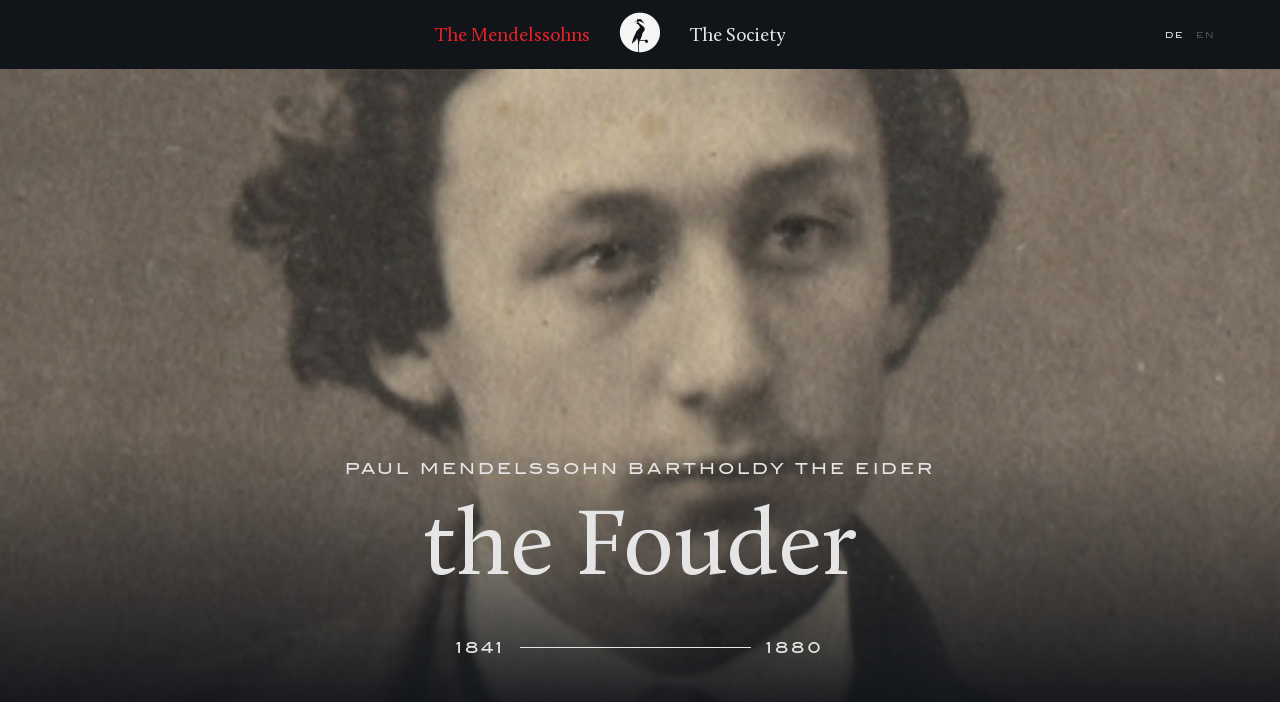

--- FILE ---
content_type: text/html; charset=UTF-8
request_url: http://250fm.de/en/mendelssohns/biografien/paul-mendelssohn-bartholdy
body_size: 7060
content:
<!doctype html>
<html lang="en">
<head>

  <meta charset="utf-8">
  <meta name="viewport" content="width=device-width, initial-scale=1.0, user-scalable=no">

  <title>Mendelssohn Gesellschaft | Paul Mendelssohn Bartholdy the Eider</title>
  <meta name="description" content="The philosopher ancestor of this grand dynasty of Prussian commoners and his grandchildren, the composers Fanny Hensel and Felix Mendelssohn Bartholdy as well as many other members of the Mendelssohn family, have profoundly influenced the economic and cultural history of Germany.">

  <link rel="apple-touch-icon" sizes="180x180" href="/apple-touch-icon.png">
  <link rel="icon" type="image/png" sizes="32x32" href="/favicon-32x32.png">
  <link rel="icon" type="image/png" sizes="16x16" href="/favicon-16x16.png">
  <link rel="manifest" href="/manifest.json">
  <meta name="theme-color" content="#ffffff">
  <meta name="msapplication-TileColor" content="#ffffff" />
  

  <link href="http://250fm.de/assets/css/main.css" rel="stylesheet">  <script src="http://250fm.de/assets/js/jquery-3.2.1.min.js"></script><script src="http://250fm.de/assets/js/jquery.scrollLock.js"></script></head>

<body class="dark_theme">

<nav class="FSnav">
    <!--<a href="http://250fm.de/en/gesellschaft/veranstaltungen">Events</a>-->

    <div class="nav_con_l">
        <span id="link_mendelssohns" class="nav_link nav_link_active">
            The Mendelssohns        </span>
    </div>
    <a href="http://250fm.de/en">
        <img id="kranich" src="http://250fm.de/assets/img/Logo-Kranich.svg" alt="Der Mendelssohn Kranich">
    </a>
    <div class="nav_con_r">
        <span id="link_gesellschaft" class="nav_link ">
            The Society        </span>
    </div>
    <div class='blair uppr lang'>
                    <a href="http://250fm.de/mendelssohns/biografien/paul-mendelssohn-bartholdy" class=' lang_switcher'>
            de            </a>
                    <a href="http://250fm.de/en/mendelssohns/biografien/paul-mendelssohn-bartholdy" class='lang_active lang_switcher'>
            en            </a>
            </div>
</nav>

<div id="menu_cover"></div>

<div id="menu">
    <div class="menu" id="menu_mendelssohns">
        <div class="column_nav">
                    <a href="http://250fm.de/en/mendelssohns/geschichte" class="nav_link ">History</a><br>
                    <a href="http://250fm.de/en/mendelssohns/biografien" class="nav_link nav_link_active">Biographies</a><br>
                    <a href="http://250fm.de/en/mendelssohns/kranich" class="nav_link ">The Crane</a><br>
                    <a href="http://250fm.de/en/mendelssohns/orte-in-berlin" class="nav_link ">Places in Berlin</a><br>
                    <a href="http://250fm.de/en/mendelssohns/special-friedhoefe" class="nav_link ">Special: Friedhöfe</a><br>
                </div>
        <div class="column_nav">
            
            <a href='http://250fm.de/en/mendelssohns/biografien/paul-leo'>
                <div id='1893' class='teaser_next mensch_t3 white_font' style='background-image:url(http://250fm.de/media/pages/mendelssohns/biografien/paul-leo/651472b4ae-1674577120/paul-leo-1x-min-900x900.jpg)'>
                    <div class='gradient'></div>
                    
                    <div class='menschen_info5'>
                        <div class='ll_box2 blair FSXS'>
                            1893<div class='life_line_t'></div>1958                        </div>
                        <div class='t_box2'>
                            <div class='FSXS2 blair uppr'>Paul Leo</div>
                            <div>The Advocate for the Jews</div>
                        </div>
                    </div>
                </div>
            </a>
        </div>
    </div>
    <div class="menu" id="menu_gesellschaft">
        <div class="column_nav s1"></div>
        <div class="column_nav s2"></div>
        <script>
                                                $('.s1').append('<a href="http://250fm.de/en/gesellschaft/veranstaltungen" class="nav_link ">Events</a><br>');
                                                                $('.s1').append('<a href="http://250fm.de/en/gesellschaft/ausstellung" class="nav_link ">Exhibition</a><br>');
                                                                $('.s1').append('<a href="http://250fm.de/en/gesellschaft/projekte" class="nav_link ">Project</a><br>');
                                                                $('.s1').append('<a href="http://250fm.de/en/gesellschaft/festivals" class="nav_link ">Festivals</a><br>');
                                                                $('.s2').append('<a href="http://250fm.de/en/gesellschaft/verein" class="nav_link ">The Society</a><br>');
                                                                $('.s2').append('<a href="http://250fm.de/en/gesellschaft/sammeln-forschen" class="nav_link ">Collection & Research</a><br>');
                                                                $('.s2').append('<a href="http://250fm.de/en/gesellschaft/zeitungsarchiv" class="nav_link ">Ten newspapers</a><br>');
                                                                $('.s2').append('<a href="http://250fm.de/en/gesellschaft/mendelssohn-remise" class="nav_link ">The Mendelssohn-Remise</a><br>');
                                                                $('.s2').append('<a href="http://250fm.de/en/gesellschaft/spenden" class="nav_link ">Donations</a><br>');
                                                                $('.s2').append('<a href="http://250fm.de/en/gesellschaft/mediathek" class="nav_link ">Mediathek</a><br>');
                                                                $('.s1').append('<a href="http://250fm.de/en/gesellschaft/shop" class="nav_link ">Shop</a><br>');
                                                                $('.s1').append('<a href="http://250fm.de/en/gesellschaft/pressearchiv" class="nav_link ">Pressearchiv</a><br>');
                                                                $('.s1').append('<a href="http://250fm.de/en/gesellschaft/foerderer-partner" class="nav_link ">Förderer & Partner</a><br>');
                                    </script>
    </div>
</div>


<script>
    function prepMenu(){
        $('#menu_cover').css('display','block');
        $('#menu').css('transform','scale(1, 1)');
        $('.menu').css('display','none').css('opacity','0');
    }
    $('#link_mendelssohns').click(function(){
        prepMenu();
        $('#menu_mendelssohns').css('display','flex');
        setTimeout(() => { $('#menu_mendelssohns').css('opacity','1'); }, 50);
    });
    $('#link_gesellschaft').click(function(){
        prepMenu();
        $('#menu_gesellschaft').css('display','flex');
        setTimeout(() => { $('#menu_gesellschaft').css('opacity','1'); }, 50);
    });
    $('#menu_cover').click(function(){
        $('#menu_cover').css('display','none');
        $('#menu').css('transform','scale(1, 0)');
    });
</script>
    <div class="title_img" style="background-image:url(http://250fm.de/media/pages/mendelssohns/biografien/paul-mendelssohn-bartholdy/8f67b30725-1674577121/paul_mendelssohnbartholdy@1x-min.jpg);">
        <div class="gradient"></div>
    </div>

<main class="ani1">
    <div id="titlebox">
        <h1 class="blair uppr FSS">Paul Mendelssohn Bartholdy the Eider</h1>
        <span class="FSL">the Fouder</span>
        <div class="life blair FSS">1841<div class="life_line"></div>1880</div>
        <script>
            $('#titlebox').click(function(){
                $("html, body").animate({ scrollTop:$(window).height() }, 800);
            });
        </script>
    </div>
    <div class="wrapper mt2">
        <div class="column_s FSXS suisse fld_a">
                        <p>Father: <a href="http://250fm.de/en/mendelssohns/biografien/felix-mendelssohn-bartholdy" rel="noopener noreferrer" target="_blank">Felix Mendelssohn Bartholdy</a></p>            <p>Mother: Cecile Mendelssohn Bartholdy</p>            <p>Siblings: <a href="http://250fm.de/en/mendelssohns/biografien/fanny-hensel" rel="noopener noreferrer" target="_blank">Fanny Hensel</a>, Rebecka Lejeune Dirichlet, Paul Mendelssohn-Bartholdy</p>            <br>
        </div>
        <div class="column_m fl">That Paul Mendelssohn Bartholdy would be destined to found one of Germany’s largest chemical corporations is something few could have guessed.  While still young, he loses both his parents.  His love of music, especially of the works of Beethoven, remains a hobby rather than a viable career path.  A talented draftsman, the boy could easily pursue painting as a vocation, but decides against it.  He leaves secondary school at the age of 16 without earning the Abitur diploma and pursues vocational training in business administration.  Though he completes this program, it, too, fails to fulfill him.  He decides to catch up on his secondary school diploma so as to be able to enter the natural sciences curriculum at the Universities of Heidelberg and Göttingen.  Here, he becomes especially interested in chemistry and physics and their various branches; Robert Wilhelm Bunsen is his favorite teacher.  While at university, he joins the student fraternity Allemania, where he shines as a gymnast and fencer, but without letting this “distract him from the right path,” as one of his colleagues would later put it.</div>
        <div class="column_s ec"></div>
    </div>
    
        
                    <div class="wrapper">
                <div class="column_s ">
                                    </div>
                <div class="column_m fld_a">
                    <p>After a year of voluntary military service (1863/64), Mendelssohn Bartholdy joins the staff of a research laboratory, where he becomes acquainted with the newly emerging field of organic chemistry.  Here he also gets to know the fellow chemist who later becomes his business partner, Carl Alexander Martius.  He has been at his first job for just one and a half years when the Austro-Prussian War breaks out.  The young chemist is drafted and sees action, including at the decisive battle of Königgrätz.</p>
<p>According to the mores of the times, successful self-made men are entitled to select a marriage partner of suitable social rank.  Thus, Paul Mendelssohn Bartholdy chooses Elisabeth (“Else”) Oppenheim, a granddaughter of his great uncle Alexander Mendelssohn – thereby making his son Otto a double descendant of Moses Mendelssohn.  Sadly, Paul’s young spouse dies of typhus shortly after giving birth.  To escape his grief, he redoubles his commitment to his work.</p>                                                                    <figure class="img_q ani_bild">
                            <img src="http://250fm.de/media/pages/mendelssohns/biografien/paul-mendelssohn-bartholdy/militaer/6595a9cb7a-1674577194/m16-spektrograph-1600x.jpg" alt="A spectrograph made to investigate the characteristics of crystal specimens, owned by Paul Mendelssohn Bartholdy.  Staatsbibliothek zu Berlin PK, Music Department with Mendelssohn Archive, MA BA 355.">
                            <figcaption class="FSXS suisse grey_font">A spectrograph made to investigate the characteristics of crystal specimens, owned by Paul Mendelssohn Bartholdy.  Staatsbibliothek zu Berlin PK, Music Department with Mendelssohn Archive, MA BA 355.</figcaption>
                        </figure>
                                    </div>
                <div class="column_s ec">
                                    </div>
            </div>
        
    
        
                    <div class="wrapper">
                <div class="column_s ec">
                                    </div>
                <div class="column_m fld_a">
                    <p>After the war, Mendelssohn Bartholdy and his colleague Martius decide to exploit the opportunities arising from scientific advances in their field to establish their own company.  Its purpose will be to manufacture the basic input materials for synthetic dyes, especially aniline oil and oil of mirbane.  The former product also gives the company its name: Gesellschaft für Anilinfabrikation (Company for the Fabrication of Aniline).  The partners purchase a large plot of land just outside of the Berlin city limits, in the municipality of Rummelsburg on the Spree River, where they proceed to set up workshops, laboratories, and warehouses along with a machine room and boiler room.</p>                                    </div>
                <div class="column_s ">
                                                                    <figure id="ss_anilin">
                            <img src="http://250fm.de/media/pages/sidestories/anilin/8744b3e4be-1674577033/mb-p-marginal-1-anilin-strukturformel-400x.png" alt="The chemical structure of aniline. Image: public domain.">
                            <div class="plus"></div>
                            <figcaption class="FSXS suisse grey_font">The chemical structure of aniline. Image: public domain.</figcaption>
                        </figure>
                        <script>
                            $('#ss_anilin').click(function(){
                                var slider = '<figure id="img_slider"><figure id="i1"><img src="http://250fm.de/media/pages/sidestories/anilin/8744b3e4be-1674577033/mb-p-marginal-1-anilin-strukturformel-1600x1600.png"><figcaption class="FSXS suisse">The chemical structure of aniline. Image: public domain.</figcaption></figure></figure>';

                                var content = '<div class="column_mx"><h2 class="FSM mt2">Anilin</h2><p>Before the invention of synthetic dyes, colors could only be made using plant-based materials.  This meant they were difficult to produce and relatively scarce.  As textile production become industrialized in the 19th century, this created increased demand for new, more standardized and cheaper dyes that could be produced through a chemical process using coal tar.  Aniline, a toxic, oily fluid with the chemical formula C6H7N, began to be used to create an intense, indigo-blue color.  It was also used in the printing industry as well as in the manufacture of rubber and medications.</p></div>';

                                $('#ss_layer').css('transform','scale(1)').css('opacity','1');
                                $.scrollLock();
                                $('#slider_counter').append("1/1");
                                $('#slider').append(slider);
                                $('#ssl_text').append(content);
                                $('#i1').css('display','table').css('opacity','1');
                                img_number = 1;
                                current_img = 1;

                                if(img_number < 2){ $('.np_img, .np_img_m, #slider_counter').css('visibility','hidden'); }else{ $('.np_img, .np_img_m, #slider_counter').css('visibility','visible'); }
                            });
                        </script>
                                    </div>
            </div>
        
    
        
                    <div class="wrapper">
                <div class="column_s ">
                                                                    <figure id="ss_krieg-1870-71">
                            <img src="http://250fm.de/media/pages/sidestories/krieg-1870-71/3af74e2c0e-1674577040/mb-p-marginal-2-krieg-1870-71-min-400x.png" alt="Paul Mendelssohn Bartholdy in the uniform of the Landwehr cavalry during the Franco-Prussian War.  Image: private collection.">
                            <div class="plus"></div>
                            <figcaption class="FSXS suisse grey_font">Paul Mendelssohn Bartholdy in the uniform of the Landwehr cavalry during the Franco-Prussian War.  Image: private collection.</figcaption>
                        </figure>
                        <script>
                            $('#ss_krieg-1870-71').click(function(){
                                var slider = '<figure id="img_slider"><figure id="i1"><img src="http://250fm.de/media/pages/sidestories/krieg-1870-71/3af74e2c0e-1674577040/mb-p-marginal-2-krieg-1870-71-min-1600x1600.png" alt="Paul Mendelssohn Bartholdy in the uniform of the Landwehr cavalry during the Franco-Prussian War.  Image: private collection."><figcaption class="FSXS suisse">Paul Mendelssohn Bartholdy in the uniform of the Landwehr cavalry during the Franco-Prussian War.  Image: private collection.</figcaption></figure></figure>';

                                var content = '<div class="column_mx"><h2 class="FSM mt2">Der Deutsch-Französische Krieg 1870/71</h2><p>The Franco-Prussian War was not just fought on the front lines.  As a lieutenant, Paul Mendelssohn was attached to the Horse Depot of the Second Army’s 3rd Corps.  His duties included ensuring the feed supply for the army’s horses – motorized vehicles were not yet available.  He was therefore sent on “foraging patrols,” i.e. he and a small troop had to scour villages and small towns to requisition the needed stocks of oats.  While the affected inhabitants had no choice but to turn over their oats, they were at least paid for their trouble.</p></div>';

                                $('#ss_layer').css('transform','scale(1)').css('opacity','1');
                                $.scrollLock();
                                $('#slider_counter').append("1/1");
                                $('#slider').append(slider);
                                $('#ssl_text').append(content);
                                $('#i1').css('display','table').css('opacity','1');
                                img_number = 1;
                                current_img = 1;

                                if(img_number < 2){ $('.np_img, .np_img_m, #slider_counter').css('visibility','hidden'); }else{ $('.np_img, .np_img_m, #slider_counter').css('visibility','visible'); }
                            });
                        </script>
                                    </div>
                <div class="column_m fld_a">
                    <p>1870/71, beim Deutsch-Französischen Krieg, wurde der Chemiker erneut zum Militär eingezogen, während sein Geschäftspartner Martius das Unternehmen weiterführte und ihm regelmäßig berichtete. Ein Jahr später, 1872, kauften die beiden Chemiker die nahegelegene Chemische Fabrik Dr. Jordan. Die Firmen verschmolzen 1873 zur Actien-Gesellschaft für Anilin-Fabrication, die fortan auch Anilinfarben produzierte, schnell zum größten Chemieunternehmen Norddeutschlands aufstieg und später unter dem Kürzel Agfa bekannt wurde.</p>                                                                    <figure class="img_q ani_bild">
                            <img src="http://250fm.de/media/pages/mendelssohns/biografien/paul-mendelssohn-bartholdy/wachstum/faac42ff5f-1674577194/berlin-rummelsburg-agfa-1877-1600x.jpg" alt="The aniline factory compound in Rummelsburg near Berlin in 1877.  Image: private collection.">
                            <figcaption class="FSXS suisse grey_font">The aniline factory compound in Rummelsburg near Berlin in 1877.  Image: private collection.</figcaption>
                        </figure>
                                    </div>
                <div class="column_s ec">
                                    </div>
            </div>
        
    
                    <div class="column_l">
                <div class="FSM">&#187;“He was one of those fortunate individuals who did not have to win over people’s affection, but who instead have it offered to them half way.  For as genteel as his outward demeanor may have been, his personality exuded a streak of benevolent goodwill which elicited unqualified trust.”&#171;</div>
                <div class="FSS grey_font mt05 mb1">Paul’s colleague August Wilhelm von Hofmann in an obituary</div>
            </div>
        
        
    
        
                    <div class="wrapper">
                <div class="column_s ">
                                    </div>
                <div class="column_m fld_a">
                    <p>In 1873, Paul Mendelssohn Bartholdy ties the knot a second time, this time with Enole Oppenheim, the younger sister of his first wife.  But this family idyll, too, is to be short-lived.  After evincing symptoms of cardiac trouble, Paul Mendelssohn Bartholdy succumbs to a heart attack at the age of 39.  He was only a few months older than his father.</p>                                    </div>
                <div class="column_s ec">
                                    </div>
            </div>
        
    </main>

<div class="wrapper_t ani1">
        <div class="teaser_wrapper">

        <a href='http://250fm.de/en/mendelssohns/biografien/moses-mendelssohn'>
            <div id='1729' class='teaser_next mensch_t white_font' style='background-image:url(http://250fm.de/media/pages/mendelssohns/biografien/moses-mendelssohn/30ec85e3cd-1674577118/moses-mendelssohn-1x-min-1000x1600.jpg)'>
                <div class='gradient'></div>
                <div class='menschen_info3'>
                    <div class='ll_box2 blair FSXS'>
                        1729<div class='life_line_t'></div>1786                    </div>
                    <div class='t_box2'>
                        <div class='FSXS blair uppr'>Moses Mendelssohn</div>
                        <div class="FSM">The Jew of Berlin</div>
                    </div>
                </div>
            </div>
        </a>
        <a href='http://250fm.de/en/mendelssohns/biografien/marie-baum'>
            <div id='1874' class='teaser_next mensch_t2 white_font' style='background-image:url(http://250fm.de/media/pages/mendelssohns/biografien/marie-baum/583b0694f4-1674577120/mariebaum-1x-min-1000x1000.jpg)'>
                <div class='gradient'></div>
                <div class='menschen_info4'>
                    <div class='ll_box2 blair FSXS'>
                        1874<div class='life_line_t'></div>1964                    </div>
                    <div class='t_box2'>
                        <div class='FSXS blair uppr'>Marie Baum</div>
                        <div class="FSM">A Woman of the Modern Age</div>
                    </div>
                </div>
            </div>
        </a>
        <a href='http://250fm.de/en/mendelssohns/biografien/albrecht-mendelssohn-bartholdy'>
            <div id='1874' class='teaser_next mensch_t2 white_font' style='background-image:url(http://250fm.de/media/pages/mendelssohns/biografien/albrecht-mendelssohn-bartholdy/2d0894169a-1674577121/albrecht-mendelssohnbartholdy-1x-min-1000x1000.jpg)'>
                <div class='gradient'></div>
                <div class='menschen_info4'>
                    <div class='ll_box2 blair FSXS'>
                        1874<div class='life_line_t'></div>1936                    </div>
                    <div class='t_box2'>
                        <div class='FSXS blair uppr'>Albrecht Mendelssohn Bartholdy</div>
                        <div class="FSM">The Enlightener</div>
                    </div>
                </div>
            </div>
        </a>
    </div>
</div>


<footer class="FSXS suisse">
    <div class="wrapper_footer">
        <div class="column_f"><p><a href="http://250fm.de/en/gesellschaft/spenden">Donations</a><br />
<a href="http://250fm.de/en/mitgliedschaft">Membership</a></p></div>
        <div class="column_f"><p><a href="http://250fm.de/en/kontakt">Contact</a><br />
<a href="https://mailchi.mp/mendelssohn-gesellschaft.de/newsletter-anmeldung">Newsletter</a></p></div>
        <div class="column_f"><p><a href="http://250fm.de/en/links-partner">Links &amp; Partners</a></p></div>
        <div class="column_f"><p><a href="http://250fm.de/en/impressum">Imprint</a><br />
<a href="http://250fm.de/en/datenschutz">Privacy</a></p></div>
        <img src="http://250fm.de/assets/img/Logo-MEG.svg" id="LogoFooter" alt="Logo Mendelssohn Gesellschaft">
    </div>
</footer>

<script>
    function ext_links(){
        $('a').filter(function() {
            return this.hostname && this.hostname !== location.hostname;
        }).attr("target","_blank");

        $('a[href*=".pdf"]').each(function() {
            $(this).attr("target","_blank");
        });
    }
    ext_links();
</script>
<div id="ss_layer">
    <div id="ssl_header"><img id="ssl_close" src="http://250fm.de/assets/img/close.svg"></div>
    <div id="ssl_content" class="light_theme fll_a">
        <div>
            <div class="wrapper_slider">
                <div class="np_img" id="prev_img"></div>
                <div id="slider"><div class="blair FSS ns" id="slider_counter"></div></div>
                <div class="np_img" id="next_img"></div>
            </div>
            <div class="wrapper_slider">
                <div class="np_img_m" id="prev_img_m"></div>
                <div class="np_img_m" id="next_img_m"></div>
            </div>
        </div>
        <div><section id="ssl_text"></section></div>
    </div>
</div>

<script>
    // Layerfunktionen für Sidestorys ------------------------------------
    $('#ssl_close').click(function(){
        $('.title_img').css('transition','none');
        $.scrollLock();
        $('#ss_layer').css('opacity','0');
        $('#img_slider').remove();
        $('#slider_counter').empty();
        $('#ssl_text').empty();
        setTimeout(() => { 
            $('#ss_layer').css('transform','scale(0)').css('opacity','0');
            $('.title_img').css('transition','opacity 1s ease-in-out'); 
        }, 500);
    });

    var img_number;
    var current_img;
    var next_img;
    var prev_img;

    $("#next_img").click(function() { nextImg(); });
    $("#prev_img").click(function() { prevImg(); });
    $("#next_img_m").click(function() { nextImg(); });
    $("#prev_img_m").click(function() { prevImg(); });

    function nextImg(){
        $('#img_slider figure').css('opacity','0').css('display','none');
        $('#slider_counter').empty();
        if(current_img+1 <= img_number){ next_img = current_img+1; current_img++;}else{ next_img = 1; current_img = 1; }
        $('#i'+next_img).css('display','table');
        setTimeout(function() { $('#i'+next_img).css('opacity','1'); }, 50);
        $('#slider_counter').append(current_img+"/"+img_number);
    }
    function prevImg() {
        $('#img_slider figure').css('opacity','0').css('display','none');
        $('#slider_counter').empty();
        if(current_img-1 >= 1){ next_img = current_img-1; current_img--;}else{ next_img = img_number; current_img = img_number; }
        $('#i'+next_img).css('display','table');
        setTimeout(function() { $('#i'+next_img).css('opacity','1'); }, 50);
        $('#slider_counter').append(current_img+"/"+img_number);
    }
    // ------------------------------------------------------------------



    $(window).scroll(function(event){   
                   
            img_ani();
        
        ani();
    });

    $(document).ready(function() { 
                    $('.title_img').css('transform','scale(1)');
            img_ani();
        
        setTimeout(() => {
            $('.ani1').css('opacity','1').css('transform','translateY(0)');
        }, 1000);
    });


      
        function img_ani(){         
            if($(window).scrollTop() > $(window).height()/5){
                $('.title_img').css('opacity','0');
            }else{
                $('.title_img').css('opacity','1');
            }
        }
    
    function ani(){
		$('.ani_bild').each( function(i){
			if($(window).scrollTop()+($(window).height()*0.5) >= $(this).offset().top){
				$(this).css('opacity','1').css('transform','scale(1)');
            }/*else{
                $(this).css('opacity','0').css('transform','scale(0.9)');
            }*/
        });
	}
</script>
</body>
</html>

--- FILE ---
content_type: image/svg+xml
request_url: http://250fm.de/assets/img/arrow_right.svg
body_size: 833
content:
<?xml version="1.0" encoding="UTF-8"?>
<svg width="28px" height="22px" viewBox="0 0 28 22" version="1.1" xmlns="http://www.w3.org/2000/svg" xmlns:xlink="http://www.w3.org/1999/xlink">
    <!-- Generator: Sketch 47.1 (45422) - http://www.bohemiancoding.com/sketch -->
    <title>arrow_right</title>
    <desc>Created with Sketch.</desc>
    <defs></defs>
    <g id="Symbols" stroke="none" stroke-width="1" fill="none" fill-rule="evenodd">
        <g id="arrow_right" fill="#111419">
            <polygon transform="translate(13.500425, 11.000059) rotate(-360.000000) translate(-13.500425, -11.000059) " points="15.6682105 -1.02318154e-12 13.6295506 1.94639113 21.3527601 9.44294607 0 9.44294607 0 12.5571719 21.3527601 12.5571719 13.6295506 20.0183379 15.6682105 22.000118 27.0008507 11.000059"></polygon>
        </g>
    </g>
</svg>

--- FILE ---
content_type: image/svg+xml
request_url: http://250fm.de/assets/img/close.svg
body_size: 758
content:
<?xml version="1.0" encoding="UTF-8" standalone="no"?><!DOCTYPE svg PUBLIC "-//W3C//DTD SVG 1.1//EN" "http://www.w3.org/Graphics/SVG/1.1/DTD/svg11.dtd"><svg width="100%" height="100%" viewBox="0 0 50 50" version="1.1" xmlns="http://www.w3.org/2000/svg" xmlns:xlink="http://www.w3.org/1999/xlink" xml:space="preserve" xmlns:serif="http://www.serif.com/" style="fill-rule:evenodd;clip-rule:evenodd;stroke-linejoin:round;stroke-miterlimit:1.41421;"><rect id="ArtBoard1" x="0" y="0" width="50" height="50" style="fill:none;"/><path id="close" d="M35,17.021l-2.021,-2.021l-7.979,7.979l-7.979,-7.979l-2.021,2.021l7.979,7.979l-7.979,7.979l2.021,2.021l7.979,-7.979l7.979,7.979l2.021,-2.021l-7.979,-7.979l7.979,-7.979Z" style="fill:#111419;fill-rule:nonzero;"/></svg>

--- FILE ---
content_type: image/svg+xml
request_url: http://250fm.de/assets/img/Logo-Kranich.svg
body_size: 2627
content:
<?xml version="1.0" encoding="UTF-8" standalone="no"?><!DOCTYPE svg PUBLIC "-//W3C//DTD SVG 1.1//EN" "http://www.w3.org/Graphics/SVG/1.1/DTD/svg11.dtd"><svg width="100%" height="100%" viewBox="0 0 80 80" version="1.1" xmlns="http://www.w3.org/2000/svg" xmlns:xlink="http://www.w3.org/1999/xlink" xml:space="preserve" xmlns:serif="http://www.serif.com/" style="fill-rule:evenodd;clip-rule:evenodd;stroke-linejoin:round;stroke-miterlimit:1.41421;"><rect id="ArtBoard1" x="0" y="0" width="80" height="80" style="fill:none;"/><path id="Logo-Kranich" d="M17,39.999c0,12.048 9.269,21.917 21.063,22.904c0.075,-0.863 0.089,-4.792 -0.085,-8.12c-0.095,-1.828 -0.301,-2.96 -0.309,-3.324c-0.014,-0.55 0.368,-1.822 0.368,-1.822c0,0 -0.827,-0.076 -0.791,-0.964c0.018,-0.459 0.057,-1.219 0.032,-1.492c-0.02,-0.247 -0.436,-0.506 -0.74,-0.124c0,0 -2.327,3.553 -3.01,3.743c-1.195,0.329 -1.575,1.496 -1.865,1.793c-0.289,0.296 -0.776,0.678 -0.784,0.043c-0.008,-0.635 0.18,-1.44 0.261,-1.759c1.549,-6.149 3.831,-9.55 4.007,-10.205c0.176,-0.653 0.156,-0.853 0.712,-1.73c0.556,-0.878 2.95,-3.096 3.838,-4.333c0.966,-1.349 -2.218,-4.329 -2.508,-4.463c-0.584,-0.265 -1.36,0.205 -1.753,-0.279c0,0 0.726,-0.176 1.024,-0.463c0.782,-0.76 0.564,-1.999 0.297,-2.331c-0.225,-0.279 -0.734,-0.172 -1.397,0.285c-1.048,0.718 -2.255,1.963 -2.346,1.963c-0.117,-0.002 1.068,-1.407 2.174,-2.367c0.855,-0.742 1.419,-1.155 1.678,-1.323c0.323,-0.21 0.156,-0.525 0.016,-0.691c-0.479,-0.566 -0.087,-1.476 0.107,-1.464c0.047,0.002 -0.214,1.058 0.366,1.272c0.316,0.115 0.508,0.129 0.916,0.016c0.853,-0.232 1.852,-0.702 2.912,-0.028c1.229,0.78 0.993,1.233 1.334,1.646c0.378,0.457 2.423,2.873 2.564,3.194c0.02,0.047 0.049,0.148 0.035,0.154c-0.017,0.004 -0.104,-0.028 -0.144,-0.051c-0.404,-0.214 -2.279,-1.354 -3.209,-1.832c-1.055,-0.537 -1.051,-0.285 -1.931,-0.596c-0.564,-0.198 -0.94,-0.38 -1.243,0.01c-0.302,0.386 -0.415,0.896 0.281,1.705c0.404,0.469 3.075,2.41 4.96,3.989c1.882,1.577 2.068,3.39 1.104,5.067c-0.987,1.714 -2.275,3.067 -2.275,3.067c0,0 0.04,2.944 -1.209,4.703c-0.281,1.369 -0.922,2.175 -1.282,2.958c0.582,0.038 1.164,0.085 1.65,0.113c0.493,0.028 2.499,-0.036 3.449,-0.101c1.622,-0.111 3.088,-1.082 3.636,0.76c0,0 0.066,0.235 0.103,0.38c0.109,0.217 0.186,0.451 0.186,0.712c0,0.877 -0.714,1.591 -1.591,1.591c-0.688,0 -1.286,-0.437 -1.507,-1.084c-0.198,-0.188 -0.495,-0.598 -0.586,-1.508c0,0 -4.606,0.079 -5.789,0.061c-0.095,0.184 -0.704,1.785 -0.756,4.072c-0.051,2.274 -0.114,8.815 -0.063,9.199c0.368,0.017 0.728,0.055 1.1,0.055c12.702,0 23,-10.297 23,-23.001c0,-12.702 -10.298,-22.999 -23,-22.999c-12.704,0 -23,10.297 -23,22.999Z" style="fill:#f5f5f5;"/></svg>

--- FILE ---
content_type: image/svg+xml
request_url: http://250fm.de/assets/img/arrow_left.svg
body_size: 831
content:
<?xml version="1.0" encoding="UTF-8"?>
<svg width="28px" height="22px" viewBox="0 0 28 22" version="1.1" xmlns="http://www.w3.org/2000/svg" xmlns:xlink="http://www.w3.org/1999/xlink">
    <!-- Generator: Sketch 47.1 (45422) - http://www.bohemiancoding.com/sketch -->
    <title>arrow_left</title>
    <desc>Created with Sketch.</desc>
    <defs></defs>
    <g id="Symbols" stroke="none" stroke-width="1" fill="none" fill-rule="evenodd">
        <g id="arrow_left" fill="#111419">
            <polygon transform="translate(13.500425, 11.000059) rotate(-180.000000) translate(-13.500425, -11.000059) " points="15.6682105 -1.02318154e-12 13.6295506 1.94639113 21.3527601 9.44294607 0 9.44294607 0 12.5571719 21.3527601 12.5571719 13.6295506 20.0183379 15.6682105 22.000118 27.0008507 11.000059"></polygon>
        </g>
    </g>
</svg>

--- FILE ---
content_type: image/svg+xml
request_url: http://250fm.de/assets/img/plus.svg
body_size: 1555
content:
<?xml version="1.0" encoding="UTF-8"?>
<svg width="40px" height="40px" viewBox="0 0 40 40" version="1.1" xmlns="http://www.w3.org/2000/svg" xmlns:xlink="http://www.w3.org/1999/xlink">
    <!-- Generator: Sketch 47.1 (45422) - http://www.bohemiancoding.com/sketch -->
    <title>open_gallery</title>
    <desc>Created with Sketch.</desc>
    <defs></defs>
    <g id="Page-1" stroke="none" stroke-width="1" fill="none" fill-rule="evenodd">
        <g id="Arnold_Mendelssohn" transform="translate(-1586.000000, -1652.000000)">
            <g id="Maginal" transform="translate(35.000000, 1409.000000)">
                <g transform="translate(1386.000000, 0.000000)" id="open_gallery">
                    <g transform="translate(165.000000, 243.000000)">
                        <g>
                            <circle id="Oval-Copy" fill="#111419" cx="20" cy="20" r="20"></circle>
                            <path d="M21.1400584,18.8397777 L21.1400584,12.7056959 L21.1400584,11.5555556 L18.8397777,11.5555556 L18.8397777,12.7056959 L18.8397777,18.8397777 L12.7056959,18.8397777 L11.5555556,18.8397777 L11.5555556,21.1400584 L12.7056959,21.1400584 L18.8397777,21.1400584 L18.8397777,27.2943041 L18.8397777,28.4444444 L21.1400584,28.4444444 L21.1400584,27.2943041 L21.1400584,21.1400584 L27.2943041,21.1400584 L28.4444444,21.1400584 L28.4444444,18.8397777 L27.2943041,18.8397777 L21.1400584,18.8397777 Z" id="plus" fill="#EAEAEA"></path>
                        </g>
                    </g>
                </g>
            </g>
        </g>
    </g>
</svg>

--- FILE ---
content_type: image/svg+xml
request_url: http://250fm.de/assets/img/Logo-MEG.svg
body_size: 14212
content:
<?xml version="1.0" encoding="UTF-8"?>
<svg width="168px" height="25px" viewBox="0 0 168 25" version="1.1" xmlns="http://www.w3.org/2000/svg" xmlns:xlink="http://www.w3.org/1999/xlink"><script xmlns=""/>
    <!-- Generator: Sketch 47.1 (45422) - http://www.bohemiancoding.com/sketch -->
    <title>Logo_MEG</title>
    <desc>Created with Sketch.</desc>
    <defs/>
    <g id="Page-1" stroke="none" stroke-width="1" fill="none" fill-rule="evenodd">
        <g id="Logo_MEG" transform="translate(-33.000000, -28.000000)" fill="#F5F5F5">
            <path d="M33,40.687 L36.665,40.576 L36.739,40.055 L35.028,39.944 C35.028,39.944 35.139,39.459 35.158,38.938 L35.493,30.568 C35.511,30.214 35.549,29.842 35.549,29.842 L39.846,40.409 L40.423,40.631 L44.887,29.824 L45.296,38.995 C45.315,39.627 44.776,40 43.957,40.092 L43.957,40.687 L48.403,40.576 L48.478,40.055 L46.84,39.944 C46.84,39.944 46.915,39.572 46.896,38.995 L46.543,30.568 C46.487,28.987 47.138,28.223 47.138,28.223 L47.045,28.149 C47.045,28.149 46.673,28.223 45.036,28.223 L44.552,28.223 C44.552,28.223 44.292,29.117 44.143,29.507 L40.534,38.288 C40.441,37.953 40.311,37.543 40.181,37.227 L37.334,29.935 C37.037,29.19 36.795,28.223 36.795,28.223 L36.721,28.149 C36.721,28.149 36.162,28.223 34.674,28.223 L33.186,28.223 L33.186,28.688 C34.618,28.967 34.73,29.154 34.693,30.046 L34.339,38.938 C34.302,39.627 33.837,40 33,40.092 L33,40.687 Z M52.905,40.687 C52.905,40.687 54.672,40.631 55.602,40.631 L61.406,40.631 L62.095,37.599 L61.462,37.599 C60.532,39.552 60.309,39.907 58.709,39.907 L55.788,39.907 C55.788,39.907 55.881,39.422 55.881,38.865 L55.881,34.883 L56.067,34.698 L59.286,34.698 L59.286,36.075 L60.16,36.075 L60.16,32.799 L59.472,32.912 L59.323,33.971 L55.881,33.971 L55.881,29.135 L56.067,28.95 L58.504,28.95 C59.993,28.95 60.606,29.339 60.513,31.255 L61.146,31.255 L61.723,28.149 C61.723,28.149 61.146,28.223 60.383,28.223 L52.719,28.223 L52.719,28.688 C54.151,28.967 54.244,29.154 54.244,30.046 L54.244,38.938 C54.244,39.609 53.742,40 52.905,40.092 L52.905,40.687 Z M66.782,40.687 L70.447,40.576 L70.522,40.055 L68.847,39.944 C68.847,39.944 68.94,39.497 68.94,38.938 L68.94,30.494 C69.126,30.772 69.387,31.125 69.61,31.386 L77.516,40.724 L78,40.724 L78,30.381 C78,28.837 79.284,28.485 79.284,28.485 L79.191,28.223 L75.656,28.223 L75.656,28.745 C77.163,28.893 77.181,29.322 77.181,30.139 L77.181,37.878 C76.977,37.581 76.679,37.19 76.437,36.892 L69.703,29.117 C69.238,28.578 69.015,28.149 69.015,28.149 C69.015,28.149 68.066,28.223 67.154,28.223 L66.596,28.223 L66.596,28.688 C67.824,28.912 68.122,29.284 68.122,30.568 L68.122,38.938 C68.122,39.609 67.62,40 66.782,40.092 L66.782,40.687 Z M83.99,40.687 C83.99,40.687 85.757,40.631 86.687,40.631 L88.194,40.631 C92.845,40.631 95.989,38.176 95.989,33.971 C95.989,29.582 92.51,28.223 88.901,28.223 L83.804,28.223 L83.804,28.688 C85.236,28.967 85.329,29.154 85.329,30.046 L85.329,38.938 C85.329,39.609 84.827,40 83.99,40.092 L83.99,40.687 Z M86.873,39.907 C86.873,39.907 86.966,39.422 86.966,38.865 L86.966,29.135 L87.152,28.95 L88.827,28.95 C92.305,28.95 94.147,31.107 94.147,34.399 C94.147,37.488 92.547,39.907 88.194,39.907 L86.873,39.907 Z M100.695,40.687 C100.695,40.687 102.462,40.631 103.392,40.631 L109.197,40.631 L109.885,37.599 L109.252,37.599 C108.322,39.552 108.099,39.907 106.499,39.907 L103.578,39.907 C103.578,39.907 103.671,39.422 103.671,38.865 L103.671,34.883 L103.858,34.698 L107.076,34.698 L107.076,36.075 L107.95,36.075 L107.95,32.799 L107.262,32.912 L107.113,33.971 L103.671,33.971 L103.671,29.135 L103.858,28.95 L106.294,28.95 C107.783,28.95 108.397,29.339 108.304,31.255 L108.936,31.255 L109.513,28.149 C109.513,28.149 108.936,28.223 108.173,28.223 L100.509,28.223 L100.509,28.688 C101.941,28.967 102.034,29.154 102.034,30.046 L102.034,38.938 C102.034,39.609 101.532,40 100.695,40.092 L100.695,40.687 Z M114.591,40.687 C114.591,40.687 116.265,40.631 117.196,40.631 L123.186,40.631 L123.948,37.227 L123.316,37.227 C122.386,39.33 122.088,39.907 120.488,39.907 L117.382,39.907 C117.382,39.907 117.475,39.442 117.475,38.883 L117.475,30.474 C117.475,28.93 118.088,28.223 118.088,28.223 L117.995,28.149 C117.995,28.149 117.586,28.223 115.912,28.223 L114.461,28.223 L114.461,28.688 C115.838,28.967 115.838,29.154 115.838,30.046 L115.838,38.938 C115.838,39.609 115.428,40 114.591,40.092 L114.591,40.687 Z M127.464,38.938 C127.464,40.296 129.436,40.854 131.055,40.854 C133.287,40.854 135.203,39.813 135.203,37.581 C135.203,33.582 129.38,33.897 129.38,30.641 C129.38,29.284 130.441,28.708 131.687,28.708 C133.25,28.708 133.957,29.861 133.771,31.255 L134.403,31.255 L134.98,28.353 C134.57,28.298 133.231,28 131.91,28 C129.157,28 127.762,29.395 127.762,31.238 C127.762,35.013 133.585,34.958 133.585,38.195 C133.585,39.627 132.431,40.148 131.222,40.148 C129.957,40.148 128.525,39.552 128.525,37.284 L127.892,37.284 C127.539,38.399 127.464,38.66 127.464,38.938 L127.464,38.938 Z M139.854,38.938 C139.854,40.296 141.826,40.854 143.444,40.854 C145.676,40.854 147.592,39.813 147.592,37.581 C147.592,33.582 141.77,33.897 141.77,30.641 C141.77,29.284 142.83,28.708 144.076,28.708 C145.639,28.708 146.346,29.861 146.16,31.255 L146.792,31.255 L147.369,28.353 C146.96,28.298 145.62,28 144.3,28 C141.546,28 140.151,29.395 140.151,31.238 C140.151,35.013 145.974,34.958 145.974,38.195 C145.974,39.627 144.821,40.148 143.611,40.148 C142.346,40.148 140.914,39.552 140.914,37.284 L140.281,37.284 C139.928,38.399 139.854,38.66 139.854,38.938 L139.854,38.938 Z M154.103,34.102 C154.103,31.368 155.796,28.745 158.698,28.745 C161.786,28.745 163.535,31.666 163.535,34.456 C163.535,37.171 161.842,40.111 158.921,40.111 C155.852,40.111 154.103,36.874 154.103,34.102 L154.103,34.102 Z M152.262,34.585 C152.262,37.971 154.736,40.854 158.549,40.854 C162.661,40.854 165.377,37.543 165.377,33.991 C165.377,30.624 162.902,28 159.014,28 C154.661,28 152.262,31.238 152.262,34.585 L152.262,34.585 Z M169.674,40.687 L174.157,40.576 L174.232,40.055 L172.557,39.887 C172.557,39.887 172.65,39.442 172.65,38.883 L172.65,34.903 L172.837,34.715 L179.757,34.715 L179.757,38.938 C179.757,39.572 179.236,40 178.417,40.092 L178.417,40.687 L182.901,40.576 L182.975,40.055 L181.301,39.887 C181.301,39.887 181.394,39.442 181.394,38.883 L181.394,30.474 C181.394,28.93 182.008,28.243 182.008,28.243 L181.915,28.167 C181.915,28.167 181.505,28.223 179.831,28.223 L178.38,28.223 L178.38,28.688 C179.757,28.967 179.757,29.154 179.757,30.046 L179.757,33.749 L179.571,33.934 L172.65,33.934 L172.65,30.474 C172.65,28.93 173.264,28.223 173.264,28.223 L173.171,28.149 C173.171,28.149 172.762,28.223 171.088,28.223 L169.637,28.223 L169.637,28.688 C171.013,28.967 171.013,29.154 171.013,30.046 L171.013,38.883 C171.013,39.552 170.511,40 169.674,40.092 L169.674,40.687 Z M187.588,40.687 L187.588,40.092 C188.426,40 188.928,39.609 188.928,38.938 L188.928,30.568 C188.928,29.284 188.63,28.912 187.402,28.688 L187.402,28.223 L187.961,28.223 C188.872,28.223 189.821,28.149 189.821,28.149 C189.821,28.149 190.044,28.578 190.509,29.117 L197.243,36.892 C197.485,37.19 197.783,37.581 197.987,37.878 L197.987,30.139 C197.987,29.322 197.969,28.893 196.462,28.745 L196.462,28.223 L199.997,28.223 L200.09,28.485 C200.09,28.485 198.806,28.837 198.806,30.381 L198.806,40.724 L198.322,40.724 L190.416,31.386 C190.193,31.125 189.932,30.772 189.746,30.494 L189.746,38.938 C189.746,39.497 189.653,39.944 189.653,39.944 L191.328,40.055 L191.253,40.576 L187.588,40.687 Z M61.4453,49.4966 L61.4453,49.6656 C61.4453,50.1086 61.3613,50.5126 61.1923,50.8756 C61.0233,51.2396 60.7843,51.5526 60.4763,51.8156 C60.1673,52.0786 59.7923,52.2826 59.3503,52.4276 C58.9093,52.5726 58.4183,52.6446 57.8783,52.6446 C57.3923,52.6446 56.9403,52.5816 56.5223,52.4536 C56.1043,52.3266 55.7413,52.1496 55.4333,51.9246 C54.6683,51.3676 54.2853,50.6376 54.2853,49.7366 C54.2853,48.8536 54.6683,48.1296 55.4333,47.5666 C55.7533,47.3356 56.1253,47.1546 56.5493,47.0236 C56.9733,46.8936 57.4373,46.8286 57.9413,46.8286 C58.5513,46.8286 59.1033,46.9326 59.5953,47.1396 C60.0873,47.3476 60.5383,47.6676 60.9473,48.1006 L59.9423,48.5986 C59.3843,48.0596 58.6973,47.7886 57.8783,47.7886 C57.5113,47.7886 57.1763,47.8376 56.8733,47.9366 C56.5713,48.0346 56.3093,48.1706 56.0863,48.3456 C55.8643,48.5216 55.6923,48.7276 55.5703,48.9656 C55.4493,49.2036 55.3883,49.4586 55.3883,49.7326 C55.3883,50.0176 55.4473,50.2796 55.5663,50.5176 C55.6853,50.7546 55.8523,50.9606 56.0693,51.1366 C56.2853,51.3116 56.5473,51.4466 56.8563,51.5416 C57.1643,51.6366 57.5053,51.6846 57.8783,51.6846 C58.4363,51.6846 58.9033,51.5796 59.2793,51.3686 C59.6563,51.1586 59.9333,50.8546 60.1113,50.4576 L57.6473,50.4576 L57.6473,49.4966 L61.4453,49.4966 Z M72.2013,52.4846 L66.3143,52.4846 L66.3143,47.0156 L71.9973,47.0156 L71.9973,47.9756 L67.3813,47.9756 L67.3813,49.1676 L70.5923,49.1676 L70.5923,50.1276 L67.3813,50.1276 L67.3813,51.5246 L72.2013,51.5246 L72.2013,52.4846 Z M82.0653,48.3666 C81.6973,48.1776 81.3243,48.0366 80.9443,47.9446 C80.5653,47.8526 80.1643,47.8066 79.7433,47.8066 C78.5283,47.8066 77.9203,48.0236 77.9203,48.4556 C77.9203,48.6046 77.9793,48.7156 78.0983,48.7896 C78.2173,48.8636 78.3863,48.9186 78.6053,48.9536 C78.8243,48.9896 79.0913,49.0176 79.4053,49.0346 C79.7203,49.0516 80.0753,49.0816 80.4733,49.1226 C80.9003,49.1646 81.2733,49.2226 81.5933,49.2966 C81.9143,49.3706 82.1793,49.4716 82.3893,49.5986 C82.6003,49.7266 82.7573,49.8846 82.8613,50.0746 C82.9653,50.2646 83.0163,50.4956 83.0163,50.7686 C83.0163,51.3556 82.7573,51.8096 82.2383,52.1296 C81.7193,52.4496 80.9563,52.6096 79.9483,52.6096 C78.5433,52.6096 77.4193,52.2896 76.5773,51.6486 L77.1553,50.8926 C77.5293,51.1536 77.9473,51.3506 78.4093,51.4846 C78.8723,51.6176 79.3793,51.6846 79.9303,51.6846 C80.5653,51.6846 81.0463,51.6056 81.3763,51.4486 C81.7053,51.2916 81.8693,51.0826 81.8693,50.8216 C81.8693,50.5256 81.6623,50.3206 81.2473,50.2086 C80.9443,50.1256 80.5873,50.0806 80.1753,50.0746 C79.7633,50.0686 79.2963,50.0426 78.7743,49.9946 C78.0983,49.9296 77.6003,49.7856 77.2803,49.5636 C76.9603,49.3406 76.8003,49.0106 76.8003,48.5716 C76.8003,48.0496 77.0513,47.6366 77.5563,47.3306 C78.0593,47.0256 78.7833,46.8726 79.7263,46.8726 C80.9593,46.8726 81.9583,47.1396 82.7233,47.6736 L82.0653,48.3666 Z M93.6873,52.4846 L87.7993,52.4846 L87.7993,47.0156 L93.4823,47.0156 L93.4823,47.9756 L88.8663,47.9756 L88.8663,49.1676 L92.0773,49.1676 L92.0773,50.1276 L88.8663,50.1276 L88.8663,51.5246 L93.6873,51.5246 L93.6873,52.4846 Z M103.6823,52.4846 L98.3903,52.4846 L98.3903,47.0236 L99.4573,47.0236 L99.4573,51.5246 L103.6823,51.5246 L103.6823,52.4846 Z M113.5183,52.4846 L108.2263,52.4846 L108.2263,47.0236 L109.2943,47.0236 L109.2943,51.5246 L113.5183,51.5246 L113.5183,52.4846 Z M123.2683,48.3666 C122.9003,48.1776 122.5273,48.0366 122.1473,47.9446 C121.7683,47.8526 121.3683,47.8066 120.9473,47.8066 C119.7313,47.8066 119.1233,48.0236 119.1233,48.4556 C119.1233,48.6046 119.1833,48.7156 119.3013,48.7896 C119.4203,48.8636 119.5893,48.9186 119.8083,48.9536 C120.0273,48.9896 120.2943,49.0176 120.6093,49.0346 C120.9233,49.0516 121.2793,49.0816 121.6763,49.1226 C122.1033,49.1646 122.4763,49.2226 122.7973,49.2966 C123.1173,49.3706 123.3823,49.4716 123.5933,49.5986 C123.8033,49.7266 123.9603,49.8846 124.0643,50.0746 C124.1683,50.2646 124.2203,50.4956 124.2203,50.7686 C124.2203,51.3556 123.9603,51.8096 123.4413,52.1296 C122.9223,52.4496 122.1593,52.6096 121.1513,52.6096 C119.7463,52.6096 118.6223,52.2896 117.7803,51.6486 L118.3583,50.8926 C118.7323,51.1536 119.1503,51.3506 119.6133,51.4846 C120.0753,51.6176 120.5823,51.6846 121.1333,51.6846 C121.7683,51.6846 122.2503,51.6056 122.5793,51.4486 C122.9083,51.2916 123.0723,51.0826 123.0723,50.8216 C123.0723,50.5256 122.8653,50.3206 122.4503,50.2086 C122.1473,50.1256 121.7903,50.0806 121.3783,50.0746 C120.9663,50.0686 120.4993,50.0426 119.9773,49.9946 C119.3013,49.9296 118.8033,49.7856 118.4833,49.5636 C118.1633,49.3406 118.0033,49.0106 118.0033,48.5716 C118.0033,48.0496 118.2553,47.6366 118.7593,47.3306 C119.2633,47.0256 119.9863,46.8726 120.9293,46.8726 C122.1623,46.8726 123.1613,47.1396 123.9263,47.6736 L123.2683,48.3666 Z M135.5223,48.3316 L134.5443,48.6696 C134.2653,48.3846 133.9433,48.1686 133.5793,48.0206 C133.2143,47.8716 132.7923,47.7976 132.3113,47.7976 C131.9203,47.7976 131.5673,47.8456 131.2533,47.9396 C130.9393,48.0346 130.6703,48.1676 130.4483,48.3396 C130.2263,48.5106 130.0553,48.7136 129.9373,48.9466 C129.8183,49.1806 129.7593,49.4396 129.7593,49.7236 C129.7593,50.0136 129.8183,50.2766 129.9373,50.5136 C130.0553,50.7496 130.2243,50.9536 130.4443,51.1256 C130.6633,51.2966 130.9313,51.4306 131.2493,51.5246 C131.5663,51.6196 131.9263,51.6666 132.3293,51.6666 C132.7983,51.6666 133.2113,51.5956 133.5703,51.4536 C133.9293,51.3106 134.2593,51.0826 134.5623,50.7686 L135.4783,51.2576 C135.0513,51.7396 134.5843,52.0886 134.0773,52.3046 C133.5703,52.5196 132.9783,52.6276 132.3033,52.6276 C131.7513,52.6276 131.2503,52.5546 130.7993,52.4096 C130.3493,52.2646 129.9653,52.0626 129.6483,51.8046 C129.3303,51.5466 129.0843,51.2416 128.9093,50.8886 C128.7343,50.5356 128.6473,50.1486 128.6473,49.7276 C128.6473,48.8506 129.0303,48.1296 129.7943,47.5666 C130.1033,47.3416 130.4673,47.1636 130.8883,47.0326 C131.3093,46.9026 131.7603,46.8376 132.2403,46.8376 C132.9283,46.8376 133.5403,46.9586 134.0773,47.2016 C134.6133,47.4456 135.0953,47.8216 135.5223,48.3316 Z M146.6883,52.4846 L145.6203,52.4846 L145.6203,50.1276 L141.3963,50.1276 L141.3963,52.4846 L140.3283,52.4846 L140.3283,47.0236 L141.3963,47.0236 L141.3963,49.1676 L145.6203,49.1676 L145.6203,47.0236 L146.6883,47.0236 L146.6883,52.4846 Z M158.4643,52.4846 L157.2903,52.4846 L156.6593,51.3106 L152.9853,51.3106 L152.3543,52.4846 L151.1803,52.4846 L154.1593,47.0156 L155.4853,47.0156 L158.4643,52.4846 Z M156.1253,50.3506 L154.8273,47.9316 L153.5193,50.3506 L156.1253,50.3506 Z M168.6323,47.9756 L164.0163,47.9756 L164.0163,49.1676 L167.2273,49.1676 L167.2273,50.1276 L164.0163,50.1276 L164.0163,52.4846 L162.9483,52.4846 L162.9483,47.0156 L168.6323,47.0156 L168.6323,47.9756 Z M179.0933,47.9756 L176.4783,47.9756 L176.4783,52.4846 L175.4113,52.4846 L175.4113,47.9756 L172.7963,47.9756 L172.7963,47.0156 L179.0933,47.0156 L179.0933,47.9756 Z"/>
        </g>
    </g>
</svg>